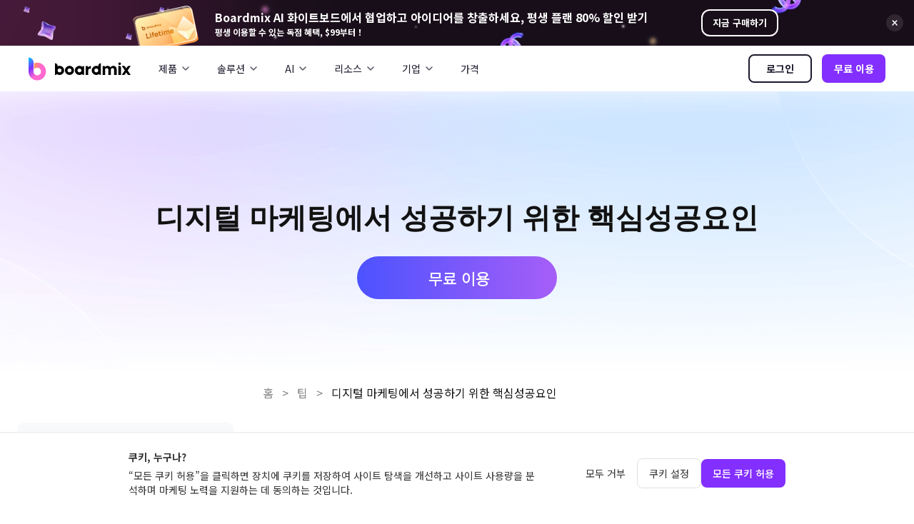

--- FILE ---
content_type: text/html
request_url: https://boardmix.com/kr/skills/critical-success-factors/
body_size: 19570
content:


<!doctype html>
<html lang="ko">
<head>
  <meta charset="utf-8">
  <meta http-equiv="X-UA-Compatible" content="IE=edge">
  <meta name="viewport" content="width=device-width,initial-scale=1,user-scalable=0,shrink-to-fit=no">
  <meta name="keywords" content="디지털 마케팅, 핵심 성공 요인, Critical Success Factors">
  <meta name="description" content="디지털 마케팅의 핵심 성공 요인(Critical Success Factors, CSF)을 이해하고 적용하는 것은 성공적인 전략의 핵심입니다. 디지털 마케팅의 CSF를 살펴보고, 어떻게 이러한 요소들이 성공에 영향을 미치는지 알아보도록 하겠습니다.">
  <meta property="og:url" content="https://boardmix.com/kr/skills/critical-success-factors/">
  <meta property="og:title" content="모르면 안 돼요! 디지털 마케팅에서 성공하기 위한 핵심성공요인">
  <meta property="og:description" content="디지털 마케팅의 핵심 성공 요인(Critical Success Factors, CSF)을 이해하고 적용하는 것은 성공적인 전략의 핵심입니다. 디지털 마케팅의 CSF를 살펴보고, 어떻게 이러한 요소들이 성공에 영향을 미치는지 알아보도록 하겠습니다.">
  <meta property="og:image" content="https://cms.boardmix.com/images/kr/articles/cover/critical-success-factors.png">
  <meta property="og:image:width" content="1200">
  <meta property="og:image:height" content="630">
  <meta property="og:site_name" content="BoardMix">
  <title>모르면 안 돼요! 디지털 마케팅에서 성공하기 위한 핵심성공요인</title>
  <link rel="canonical" href="https://boardmix.com/kr/skills/critical-success-factors/">
 <meta property="twitter:card" content="summary_large_image">
  <meta property="twitter:url" content="https://boardmix.com/kr/skills/critical-success-factors/">
  <meta property="twitter:title" content="모르면 안 돼요! 디지털 마케팅에서 성공하기 위한 핵심성공요인">
  <meta property="twitter:description" content="디지털 마케팅의 핵심 성공 요인(Critical Success Factors, CSF)을 이해하고 적용하는 것은 성공적인 전략의 핵심입니다. 디지털 마케팅의 CSF를 살펴보고, 어떻게 이러한 요소들이 성공에 영향을 미치는지 알아보도록 하겠습니다.">
  <meta property="twitter:domain" content="https://boardmix.com/kr">
  <meta property="twitter:site" content="@BoardMix">
  <meta property="twitter:image:src" content="https://cms.boardmix.com/images/kr/articles/cover/critical-success-factors.png">
  <!-- Google Tag Manager -->
<script>
    (function (w, d, s, l, i) {
        w[l] = w[l] || [];
        w[l].push({
            'gtm.start': new Date().getTime(),
            event: 'gtm.js'
        });
        var f = d.getElementsByTagName(s)[0],
            j = d.createElement(s),
            dl = l != 'dataLayer' ? '&l=' + l : '';
        j.async = true;
        j.src =
            'https://www.googletagmanager.com/gtm.js?id=' + i + dl;
        f.parentNode.insertBefore(j, f);
    })(window, document, 'script', 'dataLayer', 'GTM-WDNXR73H');
</script>
<!-- End Google Tag Manager -->
<link rel="icon" href="https://cms.boardmix.com/images/board.ico" />
<link rel="stylesheet" href="https://boardmix.com/assets/css/bootstrap-edraw.min.css"
    title="boardmix"><script src="https://www.dwin1.com/82137.js" type="text/javascript" defer="defer"></script>
<link rel="preconnect" href="https://fonts.googleapis.com">
<link rel="preconnect" href="https://fonts.gstatic.com" crossorigin>
<link
	href="https://boardmix-public-ff.oss-eu-central-1.aliyuncs.com/cms/style/reset-v4.css"
	rel="stylesheet"
/>
<link href="https://fonts.googleapis.com/css2?family=Noto+Sans+KR:wght@400;500;700&display=swap" rel="stylesheet">
<!--<link rel="stylesheet"-->
<!--    href="https://boardmix-public-ff.oss-eu-central-1.aliyuncs.com/cms/style/board-oversea-common-2.css"-->
<!--    title="boardmix">-->
<style>.header--products--float-box{top:36px;}body{font-family:Noto Sans KR,-apple-system,BlinkMacSystemFont,Segoe UI,Roboto,Helvetica Neue,Arial,Noto Sans,sans-serif!important}.h1,.h2,.h3,.h4,.h5,.h6,h1,h2,h3,h4,h5,h6,p,div,span,ul,li,ol{font-family:Noto Sans KR,-apple-system,BlinkMacSystemFont,Segoe UI,Roboto,Helvetica Neue,Arial,Noto Sans,sans-serif!important}.content-main .px-btn{    padding: 0 23px;}.article-item-top .cover-img{    object-fit: cover;
    width: 100%;}article h2 {    position: relative;z-index: 0;} article p{    position: relative; z-index: 1;}.footer-copyright-left{    position: relative;  z-index: 1;}.footer-copyright-logo-image{    position: relative;z-index: 0;}.content .article-bottom-title{color:#19191A!important} .content  .article-bottom{background: #ffd6fc url(https://cms.boardmix.com/images/articles/bottom-card-3.png) center center / cover no-repeat;}.article-body.article-body h2 { font-size: 32px; font-weight: 700; line-height: 40px;}.article-body.article-body h2:not([id]){margin: 64px 0 24px;}.article-body.article-body  h3 { font-size: 22px;font-weight: 600; line-height: 40px;
} .article-body.article-body p{text-align: justify; text-justify: inter-word;} .article-body.article-body li{margin-bottom:8px}.header--unlogin,.header--login{display:none}.content p{    width: 100%;}</style>
<script>
    function getCookie(name) {
        var arr = document.cookie.match(new RegExp("(^| )" + name + "=([^;]*)(;|$)"));
        if (arr != null) {
            return unescape(arr[2]);
        }
        return null;
    }
</script>
    <style>.header--products--arrow{width:20px;}.media-logo{max-width: 22px;}
        .header--products--float-box .header--float-solution{width:fit-content!important}.header--float-solution .header--float-solution-lf{margin-right:28px}.header--float-solution .header--float-solution-lf:last-child{margin-right:0}.header--float-solution-lf-item-wrapper{display:flex;align-items:flex-start;gap:28px;width:fit-content}.header--float-solution-lf-item-wrap{min-width:216px;flex:1}.header--products--float-box .header--float-solution-lf-item{width:216px;font-weight:400}.header--float-solution .header--float-solution-lf{width:fit-content}.header--products--float-box.header--products--float-solution-box{transform:translateX(-24%)}.header--products .header--product-item{font-weight:400}@media screen and (max-width:980px){.header--products--float-box.header--products--float-solution-box{transform:none}.header--products--float-box .header--float-solution{flex-wrap:wrap;gap:20px}.header--float-solution-lf-item-wrap{min-width:fit-content}.header--float-solution-lf-item-wrapper{flex-wrap:wrap}}.header-text-gradient{font-size:14px;font-weight:800;background:linear-gradient(90deg,#473a6c,#8634ff,#ff3898);-webkit-background-clip:text;-webkit-text-fill-color:transparent;background-clip:text;color:#1e192c}
    </style><style>.header--float-solution-lf,.header--float-solution-lf-item-wrap{min-width:auto}.header--float-solution-lf-item{width:auto!important}.header-text-gradient{font-size:14px;font-weight:800;background:linear-gradient(90deg,#473a6c,#8634ff,#ff3898);-webkit-background-clip:text;-webkit-text-fill-color:transparent;background-clip:text;color:#1e192c}.header--link-img-wrap{margin-right:10px;background:#fff;border-radius:10px;overflow:hidden;position:relative}.header--link-img-wrap::before{content:"";pointer-events:none;position:absolute;width:calc(100% - 2px);height:calc(100% - 2px);border-radius:inherit;inset:1px;outline:1px solid rgba(0,0,0,.05)}.header--link-img{min-width:44px;height:44px}.header--panel--p{color:#1e192c;font-size:12px;font-weight:400;margin:2px 0 0;line-height:17px;opacity:.6}.header--panel-link{display:flex;align-items:center;padding:6px 56px 6px 6px;min-width:263px;position:relative;min-height:56px;border-radius:16px;transition:all .2s;cursor:pointer}.header--panel-link::after{content:"";transition:all .1s;pointer-events:none;position:absolute;width:18px;height:18px;border-radius:inherit;top:50%;transform:translateY(-50%);right:17px;opacity:0;transition:all .2s;background:url(https://boardmix-public-ff.oss-eu-central-1.aliyuncs.com/cms/2025/header-arrow.png) center center/cover no-repeat}.header--panel-link:hover .header--link-img-wrap{background:#fff}.header--panel-link:hover .header--link-img-wrap::before{outline:1px solid rgba(0,0,0,.1)}.header--panel-link:hover{background:rgba(247,247,247)}.header--panel-link:hover::after{opacity:1}.header--panel-link+.header--panel-link{margin-top:12px}.header--panel-subtitle{color:#1e192c;font-size:14px;font-weight:400;line-height:20px;display:block}</style>
    <style>
    .ed-footer.ed-footer-new .company-introduction dl dt{font-size:16px;font-weight:300}.ed-footer.ed-footer-new .company-introduction dl:not(:last-child){margin-right:7.1%}.ed-footer.ed-footer-new .company-introduction dl{min-width:10rem}.ed-footer.ed-footer-new .footer-copyright{margin-top:7.3125rem}.ed-footer.ed-footer-new .footer-copyright-left a{font-size:.875rem}@media screen and (max-width:1080px){.ed-footer.ed-footer-new .company-introduction dl:not(:last-child){margin-right:2.8%}}@media screen and (max-width:1260px){.ed-footer.ed-footer-new .footer-copyright{margin-top:2.5rem}}@media screen and (max-width:800px){.ed-footer .company-introduction{gap:1.5rem}.mobile-img-left{max-width:100%}.ed-footer .company-introduction dl{width:fit-content}.company-introduction-rt{flex-wrap:wrap;justify-content:flex-start;gap:1rem}}@media screen and (max-width:469px){.company-introduction-rt{justify-content:center}}
</style>
    <link rel="stylesheet" href="https://boardmix-public-ff.oss-eu-central-1.aliyuncs.com/cms/style/article-2023.css">
</head>
<body data-pro="edraw" data-cat="template" data-nav="basic" data-sys="auto" data-dev="auto">
  <a href="https://boardmix.com/kr/boardmix-lifetime-deal/" 
target="_blank" 
class="global-banner" 
style="display:block;background: #1b111e url(https://boardmix-public-ff.oss-eu-central-1.aliyuncs.com/cms/2024black/banner-top3.jpeg) center center / cover no-repeat;">
			<div class="global-banner-wrap" style="    max-width: 900px;">
				<div class="global-banner-text">
					<span class="global-banner-price" style="white-space: nowrap;font-size:16px">
					    Boardmix AI 화이트보드에서 협업하고 아이디어를 창출하세요, 평생 플랜 80% 할인 받기</span><br />평생 이용할 수 있는 독점 혜택, $99부터！
				</div>
				<div class="global-banner-btn">지금 구매하기</div>
			</div>
			<img src="https://cms.boardmix.com/images/lifetime/banner-close.svg"
	class="global-banner-close" alt="activity banner"/>
		</a>
		
  <header class="header">
	<div class="header--container">
		<a href="https://boardmix.com/kr/" class="header--brand"
			><img
				src="https://cms.boardmix.com/images/board-logo@32.svg"
				class="logo-black"
				alt="logo" />
			<img
				src="https://cms.boardmix.com/images/board-logo-white.svg"
				class="logo-white"
				alt="logo "
				style="width: 144px"
		/></a>
		<div class="header--expand">
			<i
				class="wsc-icon aria-expanded-false-show expand-icon"
				data-icon="symbol-menu"
			></i
			><i
				class="wsc-icon aria-expanded-true-show shrink-icon d-none"
				data-icon="symbol-close"
				style="width: 14px; left: -4px"
			></i>
		</div>
		<div class="header--menu--mask"></div>
		<div class="header--content">
			<div class="header--first">
				<div class="header--item header--products">
					<div class="d-flex">
						<span>제품</span
						><svg
							class="header--products--arrow"
							viewBox="0 0 20 20"
						>
							<use href="#header-dropdown--arrow"></use>
						</svg>
					</div>
					<div
						class="header--products--float-box header--products--float-solution-box"
					>
						<div
							class="header--float-products"
							style="height: auto"
						>
							<div class="header-panel--column header-logos">
								<div
									class="header--panel-link"
									data-nav-link=""
								>
									<div class="header--link-img-wrap">
										<img
											loading="lazy"
											src="https://boardmix-public-ff.oss-eu-central-1.aliyuncs.com/cms/2025/product-board.png"
											class="header--link-img"
											alt="博思白板"
										/>
									</div>
									<div class="header--panel-subtitle">
										<a
											href="https://boardmix.com/kr/online-whiteboard/"
											>Boardmix(보드 믹스) </a
										>
										<p class="header--panel--p">
											온라인 협업 화이트보드
										</p>
									</div>
								</div>
								<div
									class="header--panel-link"
									data-nav-link=""
								>
									<div class="header--link-img-wrap">
										<img
											loading="lazy"
											src="https://boardmix-public-ff.oss-eu-central-1.aliyuncs.com/cms/2025/product-sdk.png"
											class="header--link-img"
											alt="博思白板SDK"
										/>
									</div>
									<div class="header--panel-subtitle">
										<a href="https://boardmix.com/kr/sdk-integration/"
											>Boardmix SDK </a
										>
										<p class="header--panel--p">
											Boardmix 개발자 플랫폼
										</p>
									</div>
								</div>
								<div
									class="header--panel-link"
									data-nav-link=""
								>
									<div class="header--link-img-wrap">
										<img
											loading="lazy"
											src="https://boardmix-public-ff.oss-eu-central-1.aliyuncs.com/cms/2025/product-pixso.png"
											class="header--link-img"
											alt="博思设计"
										/>
									</div>
									<div class="header--panel-subtitle">
										<a href="https://pixso.net/kr/">Pixso(픽소) </a>
										<p class="header--panel--p">
											UI/UX 도구, 피그마 대안
										</p>
									</div>
								</div>
								<div
									class="header--panel-link"
									data-nav-link=""
								>
									<div class="header--link-img-wrap">
										<img
											loading="lazy"
											src="https://boardmix-public-ff.oss-eu-central-1.aliyuncs.com/cms/assets/presenti-logo.png"
											class="header--link-img"
											alt="Presenti AI "
										/>
									</div>
									<div class="header--panel-subtitle">
										<a href="https://presenti.ai/kr/"
											>Presenti AI </a
										>
										<p class="header--panel--p">
											AI PPT 제작 도구, Gamma 대안
										</p>
									</div>
								</div>
								<!-- <div
									class="header--panel-link"
									data-nav-link=""
								>
									<div class="header--link-img-wrap">
										<img
											loading="lazy"
											src="https://boardmix-public-ff.oss-eu-central-1.aliyuncs.com/cms/2025/product-ppt.png"
											class="header--link-img"
											alt="博思AIPPT"
										/>
									</div>
									<div class="header--panel-subtitle">
										<a href="https://presenti.ai/"
											>Presenti AI </a
										>
										<p class="header--panel--p">
											AI PPT maker, Gamma alternative
										</p>
									</div>
								</div> -->
							</div>
						</div>
					</div>
				</div>
				<div class="header--item header--products">
					<div class="d-flex">
						<span>솔루션 </span
						><svg
							class="header--products--arrow"
							viewBox="0 0 20 20"
						>
							<use href="#header-dropdown--arrow"></use>
						</svg>
					</div>
					<div
						class="header--products--float-box header--products--float-solution-box"
					>
						<div
							class="header--float-products header--float-solution"
							style="height: auto"
						>
							<div class="header--float-solution-lf">
								<div
									class="header--float-solution-lf-title header--float-solution-lf-scene"
								>
									다이어그램 
								</div>
								<div
									class="header--float-solution-lf-item-wrapper"
								>
									<div
										class="header--float-solution-lf-item-wrap"
									>
										<a
											href="https://boardmix.com/kr/mind-map/"
											class="header--float-solution-lf-item"
											>마인드맵 </a
										>
										<a
											href="https://boardmix.com/kr/flow-chart/"
											class="header--float-solution-lf-item"
											>플로우차트 
										</a>
										<a
											href="https://boardmix.com/kr/er-diagram/"
											class="header--float-solution-lf-item"
											>ER 다이어그램  </a
										><a
											href="https://boardmix.com/kr/uml-diagram/"
											class="header--float-solution-lf-item"
											>UML 다이어그램 </a
										><a
											href="https://boardmix.com/kr/organizational-chart/"
											class="header--float-solution-lf-item"
											>조직도
										</a>
									</div>
									<div
										class="header--float-solution-lf-item-wrap"
									>
										<a
											href="https://boardmix.com/kr/smart-goals/"
											class="header--float-solution-lf-item"
											>SMART 목표 설정</a
										><a
											href="https://boardmix.com/kr/diagram-maker/"
											class="header--float-solution-lf-item"
											>다이어그램 작성기 </a
										><a
											href="https://boardmix.com/kr/business-model-canvas/"
											class="header--float-solution-lf-item"
											>비즈니스 모델 캔버스</a
										><a
											href="https://boardmix.com/kr/customer-journey-map/"
											class="header--float-solution-lf-item"
											>사용자 여정 지도 </a
										><a
											href="https://boardmix.com/kr/architecture-diagram/"
											class="header--float-solution-lf-item"
											>아키텍처 다이어그램 </a
										>
									</div>
								</div>
							</div>
							<div class="header--float-solution-lf">
								<div
									class="header--float-solution-lf-title header--float-solution-lf-scene"
								>
									워크플로우 
								</div>
								<a
									href="https://boardmix.com/kr/scrum-tool/"
									class="header--float-solution-lf-item"
									>스크럼 도구 </a
								>
								<a
									href="https://boardmix.com/kr/brainstorming/"
									class="header--float-solution-lf-item"
									>브레인스토밍</a
								><a
									href="https://boardmix.com/kr/hybrid-work/"
									class="header--float-solution-lf-item"
									>팀 협업</a
								><a
									href="https://boardmix.com/kr/research-and-analysis/"
									class="header--float-solution-lf-item"
									>리서치 및 분석 </a
								><a
									href="https://boardmix.com/kr/meeting-and-workshops/"
									class="header--float-solution-lf-item"
									>회의 및 워크숍</a
								><a
									href="https://boardmix.com/kr/product-planning/"
									class="header--float-solution-lf-item"
									>제품 기획</a
								>
							</div>
						</div>
					</div>
				</div>
				<div class="header--item header--products">
					<div class="d-flex">
						<span>AI</span
						><svg
							class="header--products--arrow"
							viewBox="0 0 20 20"
						>
							<use href="#header-dropdown--arrow"></use>
						</svg>
					</div>
					<div
						class="header--products--float-box header--products--float-solution-box"
					>
						<div
							class="header--float-products header--float-solution"
							style="height: auto"
						>
							<div class="header--float-solution-lf">
								<div
									class="header--float-solution-lf-title header--float-solution-lf-scene"
								>
									창의성 & 다이어그램 
								</div>
								<a
									href="https://boardmix.com/kr/ai-mind-map/"
									class="header--float-solution-lf-item"
									>AI 마인드맵 </a
								><a
									href="https://boardmix.com/kr/ai-flowchart/"
									class="header--float-solution-lf-item"
									>AI 플로우차트 </a
								><a
									href="https://boardmix.com/kr/ai-user-journey-map/"
									class="header--float-solution-lf-item"
									>AI 사용자 여정 지도 </a
								>
								<a
									href="https://boardmix.com/kr/ai-fishbone-diagram/"
									class="header--float-solution-lf-item"
									>AI 피시본 다이어그램</a
								>
							</div>
							<div class="header--float-solution-lf">
								<div
									class="header--float-solution-lf-title header--float-solution-lf-scene"
								>
									계획 & 처리 
								</div>
								<a
									href="https://boardmix.com/kr/ai-business-model-canvas/"
									class="header--float-solution-lf-item"
									>AI 비즈니스 모델 캔버스 </a
								><a
									href="https://boardmix.com/kr/ai-swot-analysis/"
									class="header--float-solution-lf-item"
									>AI SWOT 분석</a
								><a
									href="https://boardmix.com/kr/ai-value-chain/"
									class="header--float-solution-lf-item"
									>AI 가치 사슬 분석</a
								>
							</div>
							<div class="header--float-solution-lf">
								<div
									class="header--float-solution-lf-title header--float-solution-lf-scene"
								>
									전략 & 분석 
								</div>
								<a
									href="https://boardmix.com/kr/ai-user-persona/"
									class="header--float-solution-lf-item"
									>AI 사용자 페르소나 </a
								><a
									href="https://boardmix.com/kr/ai-smart-goal-generator/"
									class="header--float-solution-lf-item"
									>AI SMART 목표 </a
								><a
									href="https://boardmix.com/kr/bcg-matrix-ai-generator/"
									class="header--float-solution-lf-item"
									>AI BCG 매트릭스 </a
								>
							</div>
							<div class="header--float-solution-lf">
								<div
									class="header--float-solution-lf-title header--float-solution-lf-scene"
								>
									스마트 크리에이션
								</div>
								<a
									href="https://boardmix.com/kr/ai-whiteboard/"
									class="header--float-solution-lf-item"
									>AI 화이트보드 </a
								><a
									href="https://boardmix.com/kr/ai-ppt/"
									class="header--float-solution-lf-item"
									>AI 프레젠테이션 </a
								><a
									href="https://boardmix.com/kr/ai-resume-builder/"
									class="header--float-solution-lf-item"
									>AI 이력서 작성기 </a
								>
							</div>
						</div>
					</div>
				</div>
				<div class="header--item header--products">
					<div class="d-flex">
						리소스 <svg
							class="header--products--arrow"
							viewBox="0 0 20 20"
						>
							<use href="#header-dropdown--arrow"></use>
						</svg>
					</div>
					<div
						class="header--products--float-box header--products--float-solution-box"
					>
						<div
							class="header--float-products header--float-solution"
							style="height: auto"
						>
							<div class="header--float-solution-lf">
								<div
									class="header--float-solution-lf-title header--float-solution-lf-scene"
								>
									탐구
								</div>
								<a
									href="https://boardmix.com/kr/templates/"
									class="header--float-solution-lf-item"
									>템플릿</a
								><a
									href="https://boardmix.com/kr/download/"
									class="header--float-solution-lf-item"
									>다운로드 </a
								><a
									href="https://boardmix.com/kr/releases/"
									class="header--float-solution-lf-item"
									>업데이트 일기</a
								>
							</div>
							<div class="header--float-solution-lf">
								<div
									class="header--float-solution-lf-title header--float-solution-lf-scene"
								>
									학습
								</div>
								<a
									href="https://boardmix.com/help/kr/"
									class="header--float-solution-lf-item"
									>가이드</a
								><a
									href="https://boardmix.com/kr/articles/"
									class="header--float-solution-lf-item"
									>블로그</a
								>
							</div>
						</div>
					</div>
				</div>
				<div class="header--item header--products">
					<div class="d-flex">
						<span>기업 </span
						><svg
							class="header--products--arrow"
							viewBox="0 0 20 20"
						>
							<use href="#header-dropdown--arrow"></use>
						</svg>
					</div>
					<div
						class="header--products--float-box header--products--float-solution-box"
					>
						<div
							class="header--float-products"
							style="height: auto"
						>
							<a
								href="https://boardmix.com/kr/organization-application/"
								class="header--float-solution-lf-item"
								>기업 버전</a
							><a
								href="https://boardmix.com/kr/private-deployment/"
								class="header--float-solution-lf-item"
								>프라이빗 네트워크 배포</a
							>
						</div>
					</div>
				</div>

				<div class="header--item">
					<a href="https://boardmix.com/kr/pricing/" class="menu-track"
						>가격 </a
					>
				</div>
			</div>
			<div class="header--second">
				<a
					href="/app/?sign_in"
					class="header-btn__outline header--unlogin"
					>로그인</a
				><a
					href="/app/?sign_up"
					class="header-btn__primary header--unlogin"
					style="margin-left: 14px"
					>무료 이용 </a
				><a href="/app/" class="header--login header-btn__primary"
					>바로 시작</a
				>
			</div>
		</div>
	</div>
</header>
  <style>
      .content-main .content .image{
          width: 100%;
      }
      
      .content img:not(.icon-img){
          max-width: 800px;
          width: 100%;
          height: auto;
      }
  </style>
 <div id="nav-howto" class="position-fixed w-100 " style="z-index:999;background:linear-gradient(-135deg,rgba(166,94,247,1) 0%,rgba(76,83,255,1) 100%);top:0;">
        <div class="content article-container m-auto h-100 ">
            <div class="d-flex justify-content-center align-items-center h-100 px-lg-0">
                <h6 style="color: rgb(255, 255, 255);margin-bottom: 0;" class="one-line">디지털 마케팅에서 성공하기 위한 핵심성공요인
                </h6>
                <div style="margin-left: 36px">
                    <div class>
                        <a href="https://boardmix.com/app/" class="nav-btn" style="font-size:14px;width: 174px;height: 36px;line-height: 36px;background-color: #fff;display: block;border-radius: 49px;text-align: center;"><span class="px-text">무료 이용</span>
                        </a>
                    </div>
                </div>
            </div>
        </div>
    </div>
  <!--<main class="wsc-main bg-white p-0  goToHomePage">-->
  <main class="wsc-main bg-white p-0 ">
<section class="banner">
            <div class="px-container">
                          <h1 class="content-title tow-lines">디지털 마케팅에서 성공하기 위한 핵심성공요인
            </h1>
                <a href="https://boardmix.com/app/" class="banner-btn px-btn">
                    <span>무료 이용</span>
                    <svg version="1.1" xmlns="http://www.w3.org/2000/svg" style="display:none;"><symbol id="1665660152828" viewBox="0 0 24 24"><path d="M16.172 11l-5.364-5.364 1.414-1.414L20 12l-7.778 7.778-1.414-1.414L16.172 13H4v-2h12.172z" fill-rule="evenodd" fill="#FFF"/></symbol><symbol id="1665660106683" null=""><defs><clipPath id="symbolWrongPath"><path fill-rule="evenodd" clip-rule="evenodd" d="M3.293 11.293l8-8 1.414 1.414-8 8-1.414-1.414z"/><path fill-rule="evenodd" clip-rule="evenodd" d="M11.293 12.707l-8-8 1.414-1.414 8 8-1.414 1.414z"/></clipPath></defs></symbol></svg>
                </a>
            </div>
</section>
<section class="position-relative article">
   <div class="content-main">
       <div class="article-nav left-nav">
         <nav id="list-howto" class="list-group update-version">
<div class="border-bottom">
목차
</div>
<a href="#part1" class="list-group-item with-hand active">
Part 1: 디지털 마케팅의 핵심성공요인에 관해서
</a>
<div style="padding-left:32px;font-size:14px;">
   <a href="#part11" class="list-group-item with-hand ">
1. 디지털 마케팅이란
   </a>
  <a href="#part12" class="list-group-item with-hand">
2. 디지털 마케팅에서 핵심성공요인이란
     </a>
</div>
<a href="#part2" class="list-group-item with-hand">
Part 2: CSF와 KFS의 공통점과 차이점
</a>
<div style="padding-left:32px;font-size:14px;">
   <a href="#part21" class="list-group-item with-hand ">
1. CSF와 KFS의 공통점
   </a>
  <a href="#part22" class="list-group-item with-hand">
2. CSF와 KFS의 차이점
     </a>
</div>
<a href="#part3" class="list-group-item with-hand">
Part 3: 디지털 마케팅에서 CSF를 파악하는 방법
</a>
<a href="#part4" class="list-group-item with-hand">
마무리
</a>
<a href="https://boardmix.com/app/" class="px-btn left-nav-btn" style="width: 240px;height: 48px;margin-top: 32px;">
    무료 이용
    <img class="btn-arrow" src="https://cms.pixso.net/images/arrow.svg" alt="arrow">
</a>
</nav>
       </div>
       <div class="content-right">
           <div class="position-relative">
                <nav style="color: rgba(0, 0, 0, 0.5);">
                    <a href="/kr/articles/" class="px-breadcrumb">홈</a>
                    <span class="mx-2">></span>
                    <a href="https://boardmix.com/kr/skills/" class="px-breadcrumb">팁</a>
                    <span class="mx-2">></span>
                    <span style="color: #121212">디지털 마케팅에서 성공하기 위한 핵심성공요인</span>
                </nav>
            </div>
            <div class="author-box">
                <img src="https://cms.pixso.net/images/kr/articles/author-male.png" class="author-img" alt="김희준">
                <div class="ml-3">
                    <h6 class="author-title">김희준</h6>
                    <p class="author-desc">Apr 24, 2025업데이트</p>
                </div>
            </div>
            <div class="content">
                 <p>디지털 시대에 우리는 온라인 세계에서 존재하고, 상호작용하며, 정보를 공유합니다. 이에 따라 기업들은 디지털 마케팅을 통해 고객과 연결하고 경쟁력을 향상시키려는 노력을 기울이고 있습니다. 그러나 디지털 마케팅의 성공은 단순히 온라인에서 콘텐츠를 게시하는 것 이상의 요소들에 달려있습니다. 디지털 마케팅의 핵심 성공 요인(Critical Success Factors, CSF)을 이해하고 적용하는 것은 성공적인 전략의 핵심입니다. 디지털 마케팅의 CSF를 살펴보고, 어떻게 이러한 요소들이 성공에 영향을 미치는지 알아보도록 하겠습니다.</p>
<p><img src="https://cms.boardmix.com/images/kr/articles/2023/skills/csf01.png" alt="핵심성공요인1"></p>
<p style="text-align: center;">출처: https://blog.udemy.com/critical-success-factors/</p>
<h2 id="part1">Part 1: 디지털 마케팅의 핵심성공요인에 관해서</h2>
<h4 id="part11">1. 디지털 마케팅이란</h4>
<p>디지털 마케팅은 인터넷과 디지털 기술을 활용하여 제품이나 서비스를 홍보하고 고객을 유치하는 마케팅 전략과 활동을 말합니다. 기존의 전통적인 마케팅 방법과는 달리 온라인 채널을 중심으로 진행되며, 웹사이트, 소셜 미디어, 이메일, 검색 엔진 등을 활용하여 고객과 상호작용하고 제품 또는 서비스에 대한 정보를 전달합니다.</p>
<p><img src="https://cms.boardmix.com/images/kr/articles/2023/skills/csf02.png" alt="핵심성공요인2"></p>
<p style="text-align: center;">출처: https://pixabay.com/ko/</p>
<p>디지털 마케팅은 다양한 전략과 도구를 활용하여 목표에 도달하기 위해 다양한 활동을 수행합니다. 예를 들어, 검색 엔진 최적화(SEO)를 통해 웹사이트의 가시성을 높이고, 소셜 미디어를 통해 브랜드 인지도를 증가시키며, 이메일 마케팅을 통해 고객과의 관계를 유지하고 개인화된 메시지를 전달합니다. 또한, 데이터 분석과 모니터링을 통해 캠페인의 성과를 측정하고 최적화하는 것도 디지털 마케팅의 핵심적인 활동입니다.</p>
<p>디지털 마케팅은 전통적인 마케팅에 비해 상호작용성과 개인화 기능이 뛰어나며, 비용 효율적이고 측정 가능한 결과를 제공할 수 있습니다. 또한, 빠른 피드백과 수정이 가능하므로 더 민첩하게 전략을 조정할 수 있습니다. 이러한 장점을 통해 기업은 고객과의 관계 개선, 브랜드 인지도 증가, 판매 증대 등의 목표를 달성할 수 있습니다.</p>
<h4 id="part12">2. 디지털 마케팅에서 핵심성공요인이란</h4>
<p>디지털 마케팅의 핵심 성공 요인(Critical Success Factors, CSF)은 성공적인 디지털 마케팅 전략과 실행을 위해 중요한 영향을 미치는 주요 요인들을 뜻합니다. 주요 CSF를 알아보겠습니다.</p>
<p><img src="https://cms.boardmix.com/images/kr/articles/2023/skills/csf03.png" alt="핵심성공요인3"></p>
<p style="text-align: center;">출처: https://www.world-today-news.com/</p>
<ul>
<li>명확한 목표 설정: 성공적인 디지털 마케팅을 위해서는 명확하고 구체적인 목표를 설정해야 합니다. 목표는 SMART(Specific, Measurable, Achievable, Relevant, Time-bound) 원칙에 따라 설정되어야 하며, 예를 들어 판매 증대, 브랜드 인지도 향상, 고객 유치 등이 될 수 있습니다.</li>
<li>타겟 대상 분석: 디지털 마케팅은 정확한 타겟 대상을 파악하여 그들의 요구와 선호도에 맞춰 마케팅 메시지를 개인화하여 전달할 수 있는 장점이 있습니다. 타겟 대상의 특성, 행동, 관심사 등을 분석하여 타겟팅 전략을 수립해야 합니다.</li>
<li>콘텐츠 전략과 생산: 디지털 마케팅은 유용하고 매력적인 콘텐츠를 제공함으로써 고객의 관심을 끌고 브랜드와의 상호작용을 촉진할 수 있습니다. 따라서 콘텐츠 전략과 생산은 중요한 CSF입니다. 적절한 콘텐츠 형식과 플랫폼, 일정한 콘텐츠 제공 주기 등을 고려해야 합니다.</li>
<li>다채로운 채널 활용: 다양한 디지털 채널을 효과적으로 활용하는 것도 중요한 CSF입니다. 소셜 미디어, 이메일, 블로그, 검색 엔진 등 다양한 채널을 통해 타겟 대상에게 접근하고 상호작용을 유도할 수 있습니다. 적절한 채널 조합과 효과적인 콘텐츠 배포 전략을 수립해야 합니다.</li>
<li>데이터 분석과 최적화: 디지털 마케팅은 실시간 데이터를 활용하여 캠페인의 성과를 측정하고 최적화할 수 있는 장점을 가지고 있습니다. 데이터 분석 도구를 활용하여 마케팅 결과를 모니터링하고, 효과적인 전략을 식별하고 개선해야 합니다.</li>
<li>경쟁 환경 파악: 경쟁사와 시장 동향을 주시하고 분석하는 것도 중요한 CSF입니다. 경쟁사의 디지털 마케팅 전략과 활동을 파악하여 자신의 전략을 조정하고 차별화할 수 있습니다.</li>
</ul>
<h2 id="part2">Part 2: CSF와 KFS의 공통점과 차이점</h2>
<p>CSF(Critical Success Factors)와 KFS (Key Factors for Success)은 성공을 이끌어내기 위해 중요한 역할을 하는 요소들을 나타냅니다.</p>
<p><img src="https://cms.boardmix.com/images/kr/articles/2023/skills/csf04.png" alt="핵심성공요인4"></p>
<p>CSF는 특정 목표나 프로젝트를 성공적으로 달성하기 위해 필수적인 핵심 요소들을 뜻합니다. 이는 조직이나 프로젝트의 성공에 큰 영향을 미치는 중요한 요소들을 포함하며, 주로 특정 상황이나 환경에 맞춰 식별됩니다. CSF는 성공을 위해 반드시 충족되어야 하는 핵심 조건으로 간주되고 이를 고려하여 전략을 개발하고 실행합니다.</p>
<p>KFS는 성공을 이루기 위해 고려해야 하는 주요 요소들을 나타냅니다. 이는 비즈니스 운영 전반에 걸쳐 성공에 영향을 미치는 요소들을 포함할 수 있습니다. KFS는 일반적으로 적용되는 성공의 핵심 영역을 다루며, 조직이나 비즈니스의 성과에 직간접적인 영향을 미치는 요소들을 고려하여 전략을 수립하고 실행합니다.</p>
<h4 id="part21">1. CSF와 KFS의 공통점</h4>
<p>중요성: CSF와 KFS 모두 성공에 필수적인 요소들로 간주되며, 성공을 이루기 위해 반드시 고려되어야 하는 핵심적인 요소들입니다.</p>
<p>영향력: CSF와 KFS는 성공에 큰 영향을 미칩니다. 이들을 충족시키는 것은 성공 확률을 높이고, 그렇지 않으면 성과를 얻기 어렵게 만들 수 있습니다.</p>
<p>비즈니스 관점: CSF와 KFS 모두 비즈니스 성과와 성공을 중심에 두고 있습니다. 성공적인 비즈니스 운영을 위해 필수적인 요소들을 다루고 있습니다.</p>
<h4 id="part22">2. CSF와 KFS의 차이점</h4>
<p>범위: CSF는 특정 목표나 프로젝트에 초점을 맞추어 중요한 요소들을 식별합니다. KFS는 비즈니스 전반에 걸쳐 성공에 영향을 미치는 요소들을 포함할 수 있습니다.</p>
<p>특정성: CSF는 조직이나 프로젝트의 특정 상황에 따라 다양하게 정의될 수 있습니다. KFS는 일반적으로 적용되는 성공의 주요 영역을 다루기 때문에 보다 일반적인 요소들을 다룹니다.</p>
<h2 id="part3">Part 3: 디지털 마케팅에서 CSF를 파악하는 방법</h2>
<p>핵심 성공 요인(Critical Success Factors, CSF)은 성공 기준을 설정하고 추적하기 탁월한 방법입니다. 아래 방법들을 조합하여 CSF를 파악하고, 이를 기반으로 전략을 개발하고 실행하여 디지털 마케팅의 성과를 높일 수 있습니다.</p>
<p><img src="https://cms.boardmix.com/images/kr/articles/2023/skills/csf05.png" alt="핵심성공요인5"></p>
<p style="text-align: center;">출처: https://pixabay.com/ko/</p>
<p><strong>목표 설정:</strong> 먼저 성공을 위해 달성하고자 하는 목표를 명확히 설정해야 합니다. 이 목표는 비즈니스의 전략과 목적에 따라 다를 수 있습니다. 목표를 설정함으로써 CSF를 파악하는 데 도움이 됩니다.</p>
<p><strong>조직 내부 및 외부 요소 분석:</strong> 조직의 내부 및 외부 환경을 분석하여 CSF를 식별할 수 있습니다. 내부 분석은 조직의 강점, 약점, 리소스, 역량 등을 평가하는 것을 포함하며, 외부 분석은 시장 동향, 경쟁 환경, 고객 요구사항 등을 평가하는 것을 포함합니다. 이를 통해 성공에 영향을 미치는 중요한 요소들을 식별할 수 있습니다.</p>
<p><strong>경험 공유와 인터뷰:</strong> 기존에 디지털 마케팅에서 성공한 조직이나 전문가들과의 경험 공유 및 인터뷰를 통해 CSF를 파악할 수 있습니다. 이들은 자신들의 경험과 통찰력을 통해 성공에 중요한 요소들을 알려줄 수 있습니다.</p>
<p><strong>데이터 분석:</strong> 디지털 마케팅 활동과 관련된 데이터를 분석하여 CSF를 식별할 수 있습니다. 예를 들어, 웹 트래픽, 사용자 행동 데이터, 구매 패턴 등을 분석하여 성공을 이끌어내는 핵심 요소들을 파악할 수 있습니다.</p>
<p><strong>시장 조사:</strong> 시장 조사를 통해 업계 트렌드, 경쟁사의 전략, 고객의 니즈와 행동 패턴 등을 파악할 수 있습니다. 이를 통해 CSF를 식별하고 경쟁 우위를 확보할 수 있습니다.</p>
<h2 id="part4">마무리</h2>
<p>우리는 CSF가 무엇인지 알아보고 이를 파악 방법까지 살펴보았습니다. CSF를 식별하고 이를 기반으로 전략을 구축하면 성과를 향상시킬 수 있습니다. 그러나 CSF는 정적인 요소가 아니라 동적으로 변화하는 것을 염두에 두어야 합니다. 시장 동향과 기술의 발전에 맞춰 CSF를 최신화하고 조정해야 합니다. 지속적인 데이터 분석과 고객 인사이트의 수집을 통해 CSF를 업데이트하고 더 나은 결과를 얻을 수 있습니다. 디지털 마케팅에서 CSF는 성공의 핵심이며, 이를 파악하고 활용하는 것은 성과 향상을 위한 필수적인 과정입니다.</p>
<p><a href="https://boardmix.com/app/" class="px-btn" style="max-width: 240px; height: 48px; text-decoration: none;"> <span style="color: #fff;">무료 이용</span> <img class="btn-arrow icon-img" src="https://cms.pixso.net/images/arrow.svg" alt="arrow"> </a></p>
   <div class="article-bottom">
                        <div class="article-bottom-container">
                            <h7 class="article-bottom-title">보드믹스에 가입하여 팀과 협업하세요</h7>
                            <div class="article-bottom-btns">
                                <a href="/app/sign_up" class="article-bottom-btn article-bottom-btn__white">
                                    무료 이용
                                </a>
                                <a href="https://boardmix.com/kr/download/" class="article-bottom-btn article-bottom-btn__black">
                                  클라이언트 다운로드
                                </a>
                            </div>
                        </div>
                    </div>
            </div>
       </div>
       <div class="article-nav"></div>
   </div>
</section>
<section class="px-container related-container">
     <div class="related-title">인기 글 </div>
     <div class="row font-weight-medium hover-art related-list 10156546,10154802,10154845">
         
    <div class="col-xl-4 relative-article item">
        <a href="https://boardmix.com/kr/reviews/top7-kanban-tools-for-project-management/" class="d-block nav-link p-0">
           <div class="related-img-box">
               
                <img src="https://cms.boardmix.com/images/kr/articles/cover/top7-kanban-tools-for-project-management.png" class="related-img" alt="[2023년] 프로젝트 관리를 위해 칸반 툴  Top7">
               
               <div class="related-tag">
                  리뷰
               </div>
           </div>
           <h6 class="title tow-lines">[2023년] 프로젝트 관리를 위해 칸반 툴  Top7</h6>
        </a>
    </div>
     
    <div class="col-xl-4 relative-article item">
        <a href="https://boardmix.com/kr/reviews/top5-best-project-management-tools/" class="d-block nav-link p-0">
           <div class="related-img-box">
               
                <img src="https://cms.boardmix.com/images/kr/articles/cover/top5-best-project-management-tools.png" class="related-img" alt="TOP5 최고의 프로젝트 관리 툴 소개">
               
               <div class="related-tag">
                  리뷰
               </div>
           </div>
           <h6 class="title tow-lines">TOP5 최고의 프로젝트 관리 툴 소개</h6>
        </a>
    </div>
     
    <div class="col-xl-4 relative-article item">
        <a href="https://boardmix.com/kr/skills/popular-project-management-methods/" class="d-block nav-link p-0">
           <div class="related-img-box">
               
                <img src="https://cms.boardmix.com/images/kr/articles/cover/popular-project-management-methods.png" class="related-img" alt="가장 많이 사용되는 프로젝트 관리방법론 6가지">
               
               <div class="related-tag">
                  팁
               </div>
           </div>
           <h6 class="title tow-lines">가장 많이 사용되는 프로젝트 관리방법론 6가지</h6>
        </a>
    </div>
     
</div></section>
<div class="media-nav">
    <a href="#" class="media-nav-item media-goback">
        <img src="https://cms.pixso.net/images/articles/backtop.png" class="media-icon" alt="go to back">
    </a>
    <div style="background: rgba(0, 0, 0, 0.05);width: 20px; height: 1px;margin:6px auto;">
    </div>
    <a href="javascript:window.open('http://twitter.com/share?url=' + encodeURIComponent(document.location.href) + '&text=' + encodeURIComponent('디지털 마케팅의 핵심 성공 요인(Critical Success Factors, CSF)을 이해하고 적용하는 것은 성공적인 전략의 핵심입니다. 디지털 마케팅의 CSF를 살펴보고, 어떻게 이러한 요소들이 성공에 영향을 미치는지 알아보도록 하겠습니다. #Boardmix #UI #UX '),'_blank','toolbar=yes, location=yes, directories=no, status=no, menubar=yes, scrollbars=yes, resizable=no, copyhistory=yes, width=600, height=450,top=100,left=350');void(0)" rel="nofollow" class="media-nav-item">
        <img src="https://cms.pixso.net/images/articles/twitter.png" class="media-icon" alt="twitter share">
    </a>
    <div style="background: rgba(0, 0, 0, 0.05);width: 20px; height: 1px;margin:6px auto;">
    </div>
    <a href="javascript:window.open('http://www.facebook.com/sharer.php?u=' + encodeURIComponent(window.location.origin + window.location.pathname) + '&t=The article is awesome!@Boardmix #Design #BoardMix','NewWindow','menubar=no,toolbar=no,status=no,width=570,height=570,top=100,left=350');void(0)" id="share-facebook" rel="nofollow" class="media-nav-item">
        <img src="https://cms.pixso.net/images/articles/facebook.png" class="media-icon" alt="facebook share">
    </a>
</div>
         <svg height="0" width="0">
            <defs>
                <clipPath id="symbolRightPath">
                    <path fill-rule="evenodd" clip-rule="evenodd" d="M12.6663 6.74966L6.47377 12.2789L3.34082 9.47219L4.67536 7.98255L6.476 9.59572L11.3342 5.25781L12.6663 6.74966Z" fill="#000000"/>
                </clipPath>
            </defs>
        </svg>
        <svg width="0" height="0">
            <defs>
                <clipPath id="symbolWrongPath">
                    <path fill-rule="evenodd" clip-rule="evenodd" d="M3.29297 11.293L11.293 3.29297L12.7072 4.70718L4.70718 12.7072L3.29297 11.293Z" fill="#000000"/>
                    <path fill-rule="evenodd" clip-rule="evenodd" d="M11.293 12.7072L3.29297 4.70718L4.70718 3.29297L12.7072 11.293L11.293 12.7072Z" fill="#000000"/>
                </clipPath>
            </defs>
        </svg>
  </main>
  <div class="ed-footer-wrapper">
        <footer class="ed-footer ed-footer-new">
            <div class="company-introduction">
                <div><img loading="lazy" src="https://cms.boardmix.com/images/home/boardlogo.png" class="ed-logo"
                        alt="boardmix logo">
                    <div class="d-flex" style="margin-top:26px;min-width:180px">
                        <a href="https://x.com/boardmixhq" target="_blank" rel="nofollow">
                            <img loading="lazy" class="media-logo"
                                src="https://cms.boardmix.com/images/assets/new-x-logo.svg">
                        </a>
                        <a href="https://www.youtube.com/channel/UCV7XZ36woJ8DTXdsvP3UL8A" target="_blank"
                            rel="nofollow">
                            <img loading="lazy" class="media-logo"
                                src="https://cms.boardmix.com/images/assets/new-youtube-logo.svg">
                        </a>
                        <a href="https://www.pinterest.com/boardmix/" target="_blank" rel="nofollow">
                            <img loading="lazy" class="media-logo"
                                src="https://cms.boardmix.com/images/assets/new-pinterest-logo.svg">
                        </a>
                        <a href="https://www.instagram.com/boardmix/" target="_blank" rel="nofollow">

                            <img loading="lazy" class="media-logo"
                                src="https://cms.boardmix.com/images/assets/new-ins-logo.svg">
                        </a>
                        <a href="https://www.facebook.com/people/Boardmix/100089599024711/" target="_blank"
                            rel="nofollow">
                            <img loading="lazy" class="media-logo"
                                src="https://cms.boardmix.com/images/assets/new-facebook-logo.svg">
                        </a>
                        <a href="https://www.linkedin.com/company/boardmix/" target="_blank" rel="nofollow">
                            <img loading="lazy" class="media-logo"
                                src="https://cms.boardmix.com/images/assets/new-linkedin.svg">
                        </a>
                        <a href="https://blog.naver.com/pixso_2025" target="_blank" rel="nofollow">
                            <img loading="lazy" class="media-logo"
                                src="https://boardmix.com/kr/assets/image/naverblog.svg">
                        </a>
                    </div>
                    <div class="lang-switch">
                        <div class="lang-switch-top" data-toggle="collapse" data-target="#collapse2"
                            aria-expanded="false" aria-controls="collapse2" role="tab">
                            <div class="d-flex align-items-center"><img loading="lazy" width="24" class="mr-1"
                                    src="https://cms.boardmix.com/images/footer/lang.svg" alt="the earth">한국어</div>
                            <svg class="lang-switch-arrow" viewBox="0 0 20 20">
                                <use href="#header-dropdown--arrow"></use>
                            </svg>
                        </div>
                        <div class="lang-switch--float" style="    z-index: 2;"><a href="https://boardmix.com/"
                                class="lang-switch--item" target="_blank">English</a><a href="https://boardmix.com/jp/"
                                class="lang-switch--item" target="_blank">日本語</a><a href="https://boardmix.com/kr/"
                                class="lang-switch--item" target="_blank">한국어</a><a href="https://boardmix.com/ru/"
                                class="lang-switch--item" target="_blank">Русский</a><a href="https://boardmix.com/es/"
                                class="lang-switch--item" target="_blank">Español</a></div>
                    </div>
                </div>
                <div class="company-introduction-rt">
                    <dl>
                        <dt>솔루션<i class="el-icon-arrow-down"></i></dt>
                        <dd><a href="https://boardmix.com/kr/online-whiteboard/" target="_blank" data-track="6"
                                class="menu-track">온라인 화이트보드</a></dd>
                        <dd><a href="https://boardmix.com/kr/scrum-tool/" target="_blank" data-track="6"
                                class="menu-track">스크럼 툴</a>
                        </dd>
                        <!-- <dd><a href="https://boardmix.com/jp/templates/research-analysis/" target="_blank"
                                data-track="6" class="menu-track">リサーチ＆分析</a></dd>
                        <dd><a href="https://boardmix.com/jp/templates/meetings-workshops/" target="_blank"
                                data-track="6" class="menu-track">会議＆ワークショップ</a>
                        </dd>
                        <dd><a href="https://boardmix.com/jp/product-planning/" target="_blank" data-track="6"
                                class="menu-track">プロダクト企画</a>
                        </dd> -->
                        <dd><a href="https://boardmix.com/kr/diagram-maker/" target="_blank" data-track="6"
                                class="menu-track">다이어그램 그리기</a>
                        </dd>
                        <dd><a href="https://boardmix.com/kr/miro-alternative/" target=" _blank" data-track="6"
                                class="menu-track">Miro 대안</a>
                        </dd>
                    </dl>
                    <dl>
                        <dt>Boardmix AI<i class="el-icon-arrow-down"></i></dt>
                        <dd><a href="https://boardmix.com/kr/ai-whiteboard/" target="_blank" data-track="6"
                                class="menu-track">AI 화이트보드</a>
                        </dd>
                        <dd><a href="https://boardmix.com/kr/ai-flowchart/" target="_blank" data-track="6"
                                class="menu-track">AI 흐름도</a></dd>
                        <dd><a href="https://boardmix.com/kr/ai-mind-map/" target="_blank" data-track="6"
                                class="menu-track">AI 마인드 맵</a></dd>
                        <dd><a href="https://boardmix.com/kr/ai-ppt/" target="_blank" data-track="6"
                                class="menu-track">AI 프레젠테이션</a>
                        </dd>
                    </dl>
                    <dl>
                        <dt>리소스<i class="el-icon-arrow-down"></i></dt>
                        <dd><a href="https://boardmix.com/kr/articles/" target="_blank" data-track="9"
                                class="menu-track">블로그</a></dd>
                        <dd><a href="https://boardmix.com/kr/templates/" target="_blank" data-track="10"
                                class="menu-track">템플릿</a></dd>
                        <dd><a href="https://boardmix.com/help/kr/faq" target="_blank" data-track="11"
                                class="menu-track">도움말 센터</a></dd>
                        <dd><a href="https://boardmix.com/kr/releases/" target="_blank" data-track="11"
                                class="menu-track">업데이트 일기</a></dd>
                        
                    </dl>
                    <dl>
                        <dt>회사<i class="el-icon-arrow-down"></i></dt>
                        <dd><a href="https://boardmix.com/kr/about/" target="_blank" data-track="12"
                                class="menu-track">우리에 관하여</a></dd>
                        <dd><a href="https://boardmix.com/kr/pricing/" target="_blank" data-track="12"
                                class="menu-track">가격</a></dd>
                        <dd><a href="https://boardmix.com/kr/organization-application/" target="_blank" data-track="12"
                                class="menu-track">기업</a></dd>
                        <dd><a href="https://boardmix.com/help/kr/contact-us/" target="_blank" data-track="12"
                                class="menu-track">연락하기</a></dd>
                        <dd><a href="https://boardmix.com/kr/affiliate-program/" target="_blank" data-track="12"
                                class="menu-track">제휴 프로그램</a>
                        </dd>
                    </dl>
                </div>
            </div>
            <div class="footer-logo-image-mobile mobile-show"><img loading="lazy" class="mobile-img-left"
                    src="https://cms.boardmix.com/images/footer/bm-footer-logo.png" alt="logo"></div>
            <div class="footer-copyright">
                <div class="footer-copyright-left">
                    <a class="footer-brand" href="/kr/terms-conditions/">이용 약관</a><br class="mobile-show">
                    <a class="footer-brand" href="/license-agreement/">라이선스 계약</a>
                    <a class="footer-brand" href="/kr/private-policy/">개인정보 정책 
                    <img loading="lazy" src="https://cms.boardmix.com/images/assets/bottom-new.svg"
                            style="width:28px;height:16px;margin:0 0 0 3px;position: relative;top: -2px;"></a>
                    <a class="footer-brand" href="/kr/cookie-policy/">쿠키 정책</a>
                    <a class="footer-brand"
                        href="/kr/refund-policy/">환불 정책</a>
                    <a class="footer-brand" style="margin-right:0" href="/subscription-terms/">구독 약관</a>
                    <br>
                    <span class="footer-brand">Copyright © 2026 Shenzhen Pixso Technology Co.,Ltd All rights reserved.</span>
                    <img loading="lazy" src="https://cms.boardmix.com/images/assets/bottom-logo.png"
                        style="display:block;width:340px;margin:4px 0 0;height:auto">
                </div>
            </div>
        </footer>
        <div style="position:absolute;width:0;height:0;overflow:hidden"><svg id="header-dropdown--arrow" width="20.000000" height="20.000000" viewBox="0 0 20 20" fill="none" xmlns="http://www.w3.org/2000/svg" xmlns:xlink="http://www.w3.org/1999/xlink">
                <defs></defs>
                <g opacity="0.700000">
                    <path id="矢量 455 (边框)" d="M6.53033 12.5518C6.23337 12.8486 5.76666 12.8486 5.4697 12.5518C5.1727 12.2549 5.1727 11.7881 5.4697 11.4912L9.4697 7.49121C9.64645 7.31445 9.82324 7.22559 10 7.22559C10.1768 7.22559 10.3536 7.31445 10.5303 7.49121L14.5303 11.4912C14.8273 11.7881 14.8273 12.2549 14.5303 12.5518C14.2334 12.8486 13.7667 12.8486 13.4697 12.5518L10 9.08203L6.53033 12.5518Z" fill-rule="evenodd" fill="currentColor"></path>
                </g>
            </svg></div>
        <div class="fic-to-top__home fic-to-top"><svg width="32" height="32" viewBox="0 0 32 32" fill="none"
                xmlns="http://www.w3.org/2000/svg">
                <path fill-rule="evenodd" clip-rule="evenodd"
                    d="M4.6863 27.3137C7.68685 30.3143 11.7565 32 16 32C20.2435 32 24.3132 30.3143 27.3137 27.3137C30.3143 24.3132 32 20.2435 32 16C32 11.7565 30.3143 7.68685 27.3137 4.6863C24.3132 1.6857 20.2435 0 16 0C11.7565 0 7.68685 1.6857 4.6863 4.6863C1.6857 7.68685 0 11.7565 0 16C0 20.2435 1.6857 24.3132 4.6863 27.3137Z"
                    fill="white"></path>
                <rect width="16" height="16" transform="translate(8 8)" fill="white"></rect>
                <path fill-rule="evenodd" clip-rule="evenodd"
                    d="M15.9868 10.2402C15.6668 10.2402 15.3788 10.3682 15.1548 10.5922L9.29883 16.8642C8.91484 17.2802 9.01084 17.6322 9.07485 17.7602C9.13884 17.8882 9.33084 18.2082 9.87484 18.2082H12.4348V22.8162C12.4348 23.4562 12.9788 24.0002 13.6188 24.0002H18.3228C18.9628 24.0002 19.5068 23.4882 19.5068 22.8162V18.2402H22.0988C22.6428 18.2402 22.8348 17.9202 22.8988 17.7922C22.9948 17.6322 23.0908 17.2802 22.7068 16.8642L16.8188 10.6242C16.6268 10.3682 16.3068 10.2402 15.9868 10.2402Z"
                    fill="#474747"></path>
                <path fill-rule="evenodd" clip-rule="evenodd"
                    d="M22.8349 8.512C22.8349 8.224 22.6109 8 22.3229 8H9.68286C9.39486 8 9.13885 8.224 9.13885 8.512C9.13885 8.8 9.39486 9.024 9.68286 9.024H22.3229C22.6109 9.024 22.8349 8.8 22.8349 8.512Z"
                    fill="#474747"></path>
            </svg></div>
    </div>
  <!-- Google Tag Manager (noscript) -->
<noscript><iframe src="https://www.googletagmanager.com/ns.html?id=GTM-WDNXR73H" height="0" width="0"
        style="display:none;visibility:hidden"></iframe></noscript>
<!-- End Google Tag Manager (noscript) -->
<script src="https://boardmix.com/assets/js/wsc-vendor.js"></script>
<script src="https://boardmix.com/assets/js/wsc-common.js"></script>
<script src="https://boardmix.com/assets/commonjs/cas-client-board_www.js"></script>
<script src="https://boardmix-public-ff.oss-eu-central-1.aliyuncs.com/cms/js/lang.js"></script>
<script src="https://boardmix.com/assets/cookie/1/monitor.iife.js"></script>
<script src="https://boardmix.com/assets/cookie/1/cookie-agree-init2.js"></script>
<script>
    $(function () {
        wsc.common.init();
    });
</script>
<script>
    const globalHelper = {
        userInfo: undefined,
        currentEnv: "https://boardmix.com/",
        onCheckLoginIgnoreFail: async function (isForceUpdate) {
            try {
                if (isForceUpdate || globalHelper.userInfo === undefined) {
                   globalHelper.userInfo = await casClient.validate();
                    return globalHelper.userInfo
                } else {
                    return globalHelper.userInfo
                }
            } catch {
                globalHelper.userInfo = null;
                return false
            }
        },
        getQueryString: function (name) {
            const reg = new RegExp("(^|&)" + name + "=([^&]*)(&|$)", "i");
            const r = window.location.search.substr(1).match(reg);
            if (r !== null) {
                return decodeURIComponent(r[2]);
            }
            return null;
        },
        getUtmBaggage: function () {
            if (typeof globalHelper.getUtmBaggage.cache !== 'undefined') {
                return globalHelper.getUtmBaggage.cache;
            }
            const utmList = [];
            [
                "utm_campaign",
                "utm_source",
                "utm_medium",
                "utm_term",
                "utm_content"
            ].forEach(key => {
                const value = globalHelper.getQueryString(key);
                if (value) {
                    utmList.push(`${key}=${value}`);
                }
            });
            const utmBaggage = utmList.join("&");
            globalHelper.getUtmBaggage.cache = utmBaggage;
            return utmBaggage;
        },
        initAllAppLink: function () {
            $("a[href*='/app']:not([data-raw-link]),.article a[href='']").click(function (e) {
                e.preventDefault();
                if (!localStorage.getItem("lang") && typeof setLang !== 'undefined') {
                       setLang()
                  }
                const targetHref =  $(this).attr('href');
                const whiteList = ["https://boardmix.com/app/redeem/"]
                const isInWhiteList = whiteList.includes(targetHref)
                const signUpSuffix = targetHref.includes("sign_in") ? "&page=sign_in" : "&page=sign_up"
                const turnLink = isInWhiteList ? targetHref : "/app/"
                if (globalHelper.userInfo != undefined || isInWhiteList) {
                    if ($(this).attr('target') == '_blank') {
                        window.open(turnLink)
                    } else {
                        location.href = turnLink;
                    }
                }else {
                    // flow / mindmap
                    const curtScene = new URLSearchParams(targetHref.split('?')[1] || "").get(
                        "scene") || "normal";
                    const encodeRedirectUrl = encodeURIComponent(
                        `https://boardmix.com/app/landing?scene=${curtScene}&action=scene`);
                    const utmBaggage = globalHelper.getUtmBaggage();
                    const utmBaggageSuffix = utmBaggage ? `&${utmBaggage}` : ""
                    location.href =
                        `/user/login/?response_type=none&redirect_uri=${encodeRedirectUrl}&from=1&product=board&ux_mode=redirect${utmBaggageSuffix}${signUpSuffix}`
                }
            })
        }
    }

    function initCasClient(curtEnv) {
        casClient.init({
            redirect_url: location.origin + location.pathname + location.search,
            ux_mode: "redirect",
            login_page: `${curtEnv}user/login/`,
            userapi_url: `${curtEnv}api/user/`,
            product: "board",
            responseType: "none"
        });
    }

    function initHeaderCollapse() {
        function toggleHeaderExpand() {
            $('.header--expand').toggleClass('header--expand__active')
            $('.header--content').toggleClass('header--content__expand')
            $('.header--menu--mask').toggleClass('show')
            $('.expand-icon').toggleClass('d-none')
            $('.shrink-icon').toggleClass('d-none')
        }
        $('.header--expand').click(function () {
            toggleHeaderExpand()
        })
        $('.header--menu--mask').click(function () {
            toggleHeaderExpand()
        })

        function handleMobileHeaderClick() {
            if (window.innerWidth < 1181) {
                $('.header #collapse1').addClass('collapse')
                $('.header #collapse2').addClass('collapse')
            } else {
                $('.header #collapse1').removeClass('collapse')
                $('.header #collapse2').removeClass('collapse')
            }
        }
        handleMobileHeaderClick();
        $(window).resize(function () {
            handleMobileHeaderClick()
        });
    }

    function globalInit() {
        initCasClient(globalHelper.currentEnv);
        globalHelper.onCheckLoginIgnoreFail().then((res) => {
            if (res) {
                globalHelper.userInfo = res;
         $(".header--login").css("display","inline-flex")
            }else{
            $(".header--unlogin").css("display","inline-flex")
            }
        })
        initHeaderCollapse();
        globalHelper.initAllAppLink()
    }

    globalInit()
</script>
<script>
    var timeout = null;

    function backTop(e) {
        e.preventDefault();
        $('html, body').animate({
            scrollTop: 0
        }, '300');
    }
    $('.fic-to-top__home').click(function (e) {
        backTop(e)
    })

    function handleIconFade(dom, className, timer) {
        let _timer = timer || 500
        if (dom) {
            if (timeout !== null) clearTimeout(timeout);
            timeout = setTimeout(function () {
                var scrollTop = this.scrollY;
                if (scrollTop > 400) {
                    dom.addClass(className)
                } else {
                    dom.removeClass(className)
                }
            }.bind(this), _timer);
        }
    }

    function backTopIconFade() {
        handleIconFade($('.fic-to-top'), 'fic-to-top__show')
    }
    window.addEventListener('scroll', backTopIconFade);

    $(".global-banner-close").click(function () {
        $(".global-banner").hide();
        $(".header").css('top', '0')
    })

    function track(
        event,
        properties
    ) {
        if (window.sensors) {
            console.log(event, properties)
            sensors.track(event, properties);
        }
    }
    
    document
			.querySelector("header")
			?.addEventListener("click", function (event) {
				const header = event.currentTarget;
				const target = event.target;
				const navLinkElement = target.closest("[data-nav-link]");
				if (navLinkElement && header.contains(navLinkElement)) {
					const anchor = navLinkElement.querySelector("a[href]");
					if (anchor) {
						const text = anchor.textContent.trim();
						window.location.href = anchor.href;
						return;
					}
				}
			});
</script>

<script>(function loadScriptWithBlacklist({ link, blacklist = [] } = {}) {
		if (!link || !localStorage.getItem("bmCookie")) return;
if (!link) return;
		const currentPath = window.location.pathname;
		if (blacklist.some((item) => currentPath.includes(item))) return;

		const script = document.createElement("script");
		script.src = link;
		script.defer = true;
		script.type = "text/javascript";
		document.head.appendChild(script);
	})({
		link: "https://boardmix-public-ff.oss-eu-central-1.aliyuncs.com/cms/assets/bm-float-button-kr.js",
		blacklist: [
  "/kr/private-policy/",
  "/kr/about/",
  "/kr/cookie-policy/",
  "/kr/refund-policy/",
  "/kr/terms-conditions/",
  "/kr/releases/",
  "/kr/download/",
  "/kr/organization-application/",
  "/kr/templates/",
  "/kr/templates/brainstorming/",
  "/kr/templates/research-analysis/",
  "/kr/templates/diagramming/",
  "/kr/templates/strategy-planning/",
  "/kr/templates/agile-workflows/",
  "/kr/templates/icebreakers-games/",
  "/kr/templates/meetings-workshops/",
  "/kr/private-deployment/",
  "/kr/sdk-integration/"
]
	});</script>
   <script>
        $(function () {
            $('body').scrollspy({target: '#list-howto'})
            $('.related-list').children().eq(3).hide()
            let isNewVersion = $('#list-howto').hasClass('update-version')
            let clientWidth = document.body.clientWidth;
            function fixListHowTo() {
                var scroll = $(window).scrollTop();
                if (clientWidth > 577) {
                    if (scroll >= 200) {
                        $('#nav-howto').fadeIn()
                    } else {
                        $('#nav-howto').fadeOut();
                    }
                }
            }
            function listHowToFn() {
                $(window).off('scroll', fixListHowTo)
                if ($(window).width() >= 768) {
                    if ($('#list-howto').length == 0) return;
                    $(window).on('scroll', fixListHowTo)
                }
            }
            listHowToFn();
            $(window).resize(function () {
                listHowToFn();
            })

            $('.fic-to-top').click(function (e) {
                backTop(e)
            })
   window.removeEventListener('scroll', backTopIconFade);
    window.addEventListener('scroll', function () {
        handleIconFade($('.media-nav'), 'media-nav__show', 100)
    });
    $('.media-goback').click(function (e) {
        backTop(e)
    })
    var ScrollNum = window.pageYOffset || 0;
    if (ScrollNum == 0 && document.documentElement.scrollTop == 0) {
        document.querySelector(".fixed-top")?.classList.add('bg-transparent')
          }
        })
     const images = document.querySelectorAll('.article img');
    images.forEach((image) => {
        image.addEventListener('click', () => {
            const enlargedImage = document.createElement('div');
            enlargedImage.classList.add('enlarged-image');

            const img = document.createElement('img');
            img.src = image.src;

            enlargedImage.appendChild(img);

            const closeButton = document.createElement('span');
            closeButton.classList.add('close-button');
            closeButton.innerHTML = '&times;';
            enlargedImage.appendChild(closeButton);

            document.body.appendChild(enlargedImage);

            enlargedImage.addEventListener('click', () => {
                document.body.removeChild(enlargedImage);
            });
        });
    });
    </script>
</body>

</html>

--- FILE ---
content_type: image/svg+xml
request_url: https://cms.boardmix.com/images/board-logo-white.svg
body_size: 1906
content:
<svg width="135.000000" height="30.198242" viewBox="0 0 135 30.1982" fill="none" xmlns="http://www.w3.org/2000/svg" xmlns:xlink="http://www.w3.org/1999/xlink">
	<desc>
			Created with Pixso.
	</desc>
	<defs>
		<linearGradient x1="17.389315" y1="6.776044" x2="7.318908" y2="6.776044" id="paint_linear_8113_44229_0" gradientUnits="userSpaceOnUse">
			<stop offset="0.050160" stop-color="#FF68CF"/>
			<stop offset="0.994774" stop-color="#FF9059"/>
		</linearGradient>
		<linearGradient x1="16.578922" y1="18.948740" x2="-0.000029" y2="0.001368" id="paint_linear_8113_44230_0" gradientUnits="userSpaceOnUse">
			<stop stop-color="#FF68CF"/>
			<stop offset="0.163218" stop-color="#EA61E6"/>
			<stop offset="0.283140" stop-color="#CC51FF"/>
			<stop offset="0.440979" stop-color="#A535FE"/>
			<stop offset="0.559906" stop-color="#833BFF"/>
			<stop offset="0.678125" stop-color="#5F5BFF"/>
			<stop offset="0.806696" stop-color="#3393FF"/>
			<stop offset="1.000000" stop-color="#33C9FF"/>
		</linearGradient>
	</defs>
	<path id="矢量 448" d="M7.3 15.83C7.5 15.52 7.73 15.25 8 14.96C8.95 13.98 10.11 13.5 11.47 13.5C12.83 13.5 14 13.98 14.96 14.96C15.92 15.96 16.4 17.14 16.4 18.53L22.96 18.53C22.96 15.28 21.84 12.51 19.59 10.21C17.35 7.91 14.64 6.76 11.47 6.76C9.98 6.76 8.59 7.02 7.3 7.52L7.3 15.83Z" fill="url(#paint_linear_8113_44229_0)" fill-opacity="1.000000" fill-rule="evenodd"/>
	<path id="椭圆 100 (边框)" d="M16.41 18.51C16.41 19.9 15.91 21.08 14.96 22.05C14 23.03 12.83 23.51 11.48 23.51C10.12 23.51 8.95 23.03 8 22.05C7.04 21.08 6.55 19.9 6.55 18.51L6.55 6.55C6.55 2.94 3.62 0 0 0L0 18.51C0 21.74 1.12 24.49 3.36 26.76C5.59 29.04 8.3 30.19 11.48 30.19C14.65 30.19 17.36 29.04 19.59 26.76C21.84 24.49 22.96 21.74 22.96 18.51L22.96 18.33L16.41 18.33L16.41 18.51Z" fill="url(#paint_linear_8113_44230_0)" fill-opacity="1.000000" fill-rule="evenodd"/>
	<path id="矢量 449" d="M120.38 9.93C119.43 9.93 118.66 9.16 118.66 8.21C118.66 7.27 119.43 6.5 120.38 6.5C121.33 6.5 122.1 7.27 122.1 8.21C122.1 9.16 121.33 9.93 120.38 9.93ZM95.55 16.33L95.55 7.54C93.66 7.54 92.1 9.08 92.1 10.99L92.1 11.59C91.33 11.21 90.46 11.02 89.52 11.02C87.85 11.02 86.43 11.62 85.25 12.8C84.1 13.96 83.51 15.35 83.48 16.99L83.48 17.08C83.48 18.74 84.08 20.14 85.25 21.33C86.43 22.5 87.85 23.08 89.52 23.08C90.84 23.08 92.01 22.71 93.02 21.97C93.66 22.66 94.55 23.08 95.55 23.08L95.55 16.33ZM38.37 10.99C38.37 9.08 36.83 7.54 34.92 7.54L34.92 16.33L34.92 23.08C35.92 23.08 36.83 22.66 37.46 21.97C38.46 22.71 39.63 23.08 40.96 23.08C42.62 23.08 44.04 22.5 45.22 21.33C46.41 20.14 47 18.74 47 17.08L47 16.99C46.96 15.35 46.38 13.96 45.22 12.8C44.04 11.62 42.62 11.02 40.96 11.02C40.01 11.02 39.16 11.21 38.37 11.59L38.37 10.99ZM62.96 12.8C61.8 13.96 61.21 15.35 61.18 16.99L61.18 17.08C61.18 18.75 61.77 20.16 62.96 21.33C64.13 22.5 65.55 23.08 67.22 23.08C68.54 23.08 69.71 22.71 70.72 21.97C71.35 22.66 72.25 23.08 73.25 23.08L73.25 17.5L73.25 17.5C73.25 17.37 73.25 17.22 73.25 17.08L73.25 17.08L73.25 11.21C72.3 11.21 71.44 11.59 70.81 12.21C69.79 11.42 68.58 11.02 67.22 11.02C65.55 11.02 64.13 11.62 62.96 12.8ZM111.92 11.04C113.3 11.04 114.39 11.46 115.19 12.29C116.02 13.12 116.42 14.27 116.42 15.75L116.42 23.08L113.05 23.08L113.05 16.21C113.05 15.5 112.85 14.95 112.48 14.55C112.1 14.17 111.59 13.97 110.93 13.97C110.27 13.97 109.75 14.17 109.37 14.55C109 14.95 108.81 15.5 108.81 16.21L108.81 23.08L105.43 23.08L105.43 16.21C105.43 15.5 105.25 14.95 104.87 14.55C104.48 14.17 103.97 13.97 103.31 13.97C102.64 13.97 102.13 14.17 101.76 14.55C101.38 14.95 101.18 15.5 101.18 16.21L101.18 23.08L97.79 23.08L97.79 11.16L99.79 11.16C100.56 11.16 101.18 11.79 101.18 12.55C101.52 12.08 101.97 11.72 102.54 11.46C103.1 11.18 103.72 11.04 104.42 11.04C105.26 11.04 106 11.22 106.66 11.58C107.31 11.93 107.81 12.45 108.18 13.1C108.58 12.5 109.1 12 109.76 11.62C110.42 11.24 111.14 11.04 111.92 11.04ZM58.31 12.79C57.14 11.63 55.72 11.04 54.08 11.04C52.41 11.04 51 11.63 49.83 12.79C48.66 13.96 48.08 15.37 48.08 17.02C48.08 18.67 48.66 20.08 49.83 21.25C51 22.42 52.41 23 54.08 23C55.72 23 57.14 22.42 58.31 21.25C59.48 20.08 60.06 18.67 60.06 17.02C60.06 15.37 59.48 13.96 58.31 12.79ZM120.1 11.12C121.19 11.12 122.1 12.01 122.1 13.12L122.1 23.08L118.66 23.08L118.66 11.12L120.1 11.12ZM130.55 22L129.09 19.7L127.6 22.02C127.21 22.63 126.52 23.08 125.8 23.08L123.18 23.08L127.18 16.95L123.18 11.12L125.83 11.12C126.56 11.12 127.25 11.5 127.64 12.12L129.09 14.41L130.59 12.1C130.97 11.5 131.66 11.12 132.39 11.12L134.98 11.12L130.93 17.1L134.98 23.08L132.35 23.08C131.63 23.08 130.93 22.62 130.55 22ZM78.89 13.08C79.29 12.47 79.79 12 80.38 11.66C80.98 11.3 81.64 11.12 82.37 11.12L82.37 14.71L81.43 14.71C80.59 14.71 79.96 14.89 79.52 15.25C79.1 15.62 78.89 16.25 78.89 17.16L78.89 23.08L75.5 23.08L75.5 11.25L77.05 11.25C78.06 11.25 78.89 12.06 78.89 13.08ZM52.21 15.16C52.72 14.66 53.34 14.39 54.08 14.39C54.8 14.39 55.42 14.66 55.93 15.16C56.46 15.67 56.71 16.29 56.71 17.02C56.71 17.75 56.46 18.37 55.93 18.88C55.42 19.39 54.8 19.66 54.08 19.66C53.34 19.66 52.72 19.39 52.21 18.88C51.69 18.37 51.43 17.75 51.43 17.02C51.43 16.29 51.69 15.67 52.21 15.16ZM43.54 17.08C43.54 17.79 43.29 18.39 42.79 18.89C42.29 19.39 41.67 19.64 40.96 19.64C40.25 19.64 39.63 19.39 39.13 18.89C38.62 18.39 38.37 17.79 38.37 17.08L38.37 17.06C38.37 16.35 38.63 15.75 39.13 15.25C39.63 14.75 40.25 14.49 40.96 14.49C41.67 14.49 42.29 14.75 42.79 15.25C43.29 15.75 43.54 16.37 43.54 17.08ZM87.7 18.89C87.19 18.39 86.93 17.79 86.93 17.08C86.93 16.37 87.18 15.75 87.7 15.25C88.19 14.75 88.8 14.5 89.52 14.5C90.23 14.5 90.84 14.75 91.35 15.25C91.85 15.75 92.1 16.35 92.1 17.06L92.1 17.08C92.1 17.79 91.85 18.39 91.35 18.89C90.84 19.39 90.23 19.64 89.52 19.64C88.8 19.64 88.19 19.39 87.7 18.89ZM65.39 18.89C64.88 18.39 64.63 17.79 64.63 17.08C64.63 16.37 64.88 15.75 65.39 15.25C65.89 14.75 66.5 14.5 67.22 14.5C67.93 14.5 68.54 14.75 69.05 15.25C69.55 15.75 69.8 16.37 69.8 17.08C69.8 17.79 69.55 18.39 69.05 18.89C68.54 19.39 67.93 19.64 67.22 19.64C66.5 19.64 65.89 19.39 65.39 18.89Z" fill="#FFFFFF" fill-opacity="1.000000" fill-rule="evenodd"/>
</svg>


--- FILE ---
content_type: application/javascript
request_url: https://boardmix-public-ff.oss-eu-central-1.aliyuncs.com/cms/js/lang.js
body_size: 530
content:
const EN_US = "en-US";
const JA_JP = "ja-JP";
const KO_KR = "ko-KR";
const RU_RU = "ru-RU";
const ES_ES = "es-ES";
const LANG_KEY = "lang";

const langMap = {
    en: EN_US,
    jp: JA_JP,
    kr: KO_KR,
    ru: RU_RU,
    es: ES_ES
};
const langList = Object.keys(langMap)

function setLang() {
    var pageNameArray = window.location.pathname.split("/");
    var currentPageLang = !langList.includes(pageNameArray[1]) ? "en" : pageNameArray[1];
    localStorage.setItem(LANG_KEY, langMap[currentPageLang]);
}

--- FILE ---
content_type: application/javascript
request_url: https://boardmix.com/assets/cookie/1/monitor.iife.js
body_size: 895
content:
(function(){"use strict";function C(e){var t=e.lastIndexOf("/");return t!==-1?e.substring(0,t+1):e}let s;function p(e){s=e}var c=(e=>(e.change="change",e))(c||{});const i=new Map;function l(e){return i.has(e)||i.set(e,[]),i.get(e)}function y(e,t){const o=l(e);return o.push(t),o}const d=[{name:"strictlyNecessaryCookies",required:!0,description:"strictlyNecessaryCookiesDescription",content:[{name:"BOSYUNCurrent"}]},{name:"marketingCookies",description:"marketingCookiesDescription",content:[{name:"sensorsdata2015jssdkcross"},{name:"_gid"},{name:"_ga_YELBZV24X3"},{name:"_ce.s"},{name:"sajssdk_2015_cross_new_user"},{name:"_ga_24WTSJBD5B"},{name:"_gcl_au"},{name:"_ga"}]}];let u="en";function w(e){u=e}const a="cookie-accept-view";async function m(){let e=document.getElementById(a);if(!e&&s){const t=s+"style.css",o=await(await fetch(t)).text();e=document.createElement("div"),e.id=a,e.style.visibility="hidden",document.body.appendChild(e);const n=document.createElement("script");n.src=s+"index.iife.js",document.body.appendChild(n),n.onload=function(){document.body.removeChild(n),setTimeout(()=>{var k;const r=document.getElementById(a);if(r){window.dispatchEvent(new CustomEvent("bm-cookie-update-locale",{detail:{locale:u}}));const g=(k=r.firstChild)==null?void 0:k.shadowRoot;if(g){const h=document.createElement("style");h.innerText=o,g.appendChild(h),setTimeout(()=>{r.style.visibility="inherit"},0)}}},0)}}}const f="bmCookie";function b(){const e=localStorage.getItem(f);if(e){const t=JSON.parse(e),o=Object.keys(t);if(o.length!==d.filter(n=>!n.required).length)return!0;for(const n of d)if(!n.required&&!o.includes(n.name))return!0;return!1}else return!0}function _(e){const t=localStorage.getItem(f);if(t)return JSON.parse(t)[e]}document.currentScript&&document.currentScript.src&&p(C(document.currentScript.src));function S(e){e.locale&&w(e.locale),e.onChange&&y(c.change,e.onChange)}function v(){b()&&m()}window.addEventListener("bm-cookie-onChange",()=>{const e=l(c.change);for(const t of e)t()}),window.$bmCookie={init:S,check:v,showCookieAcceptView:m,getCookieAcceptStatus:_}})();
